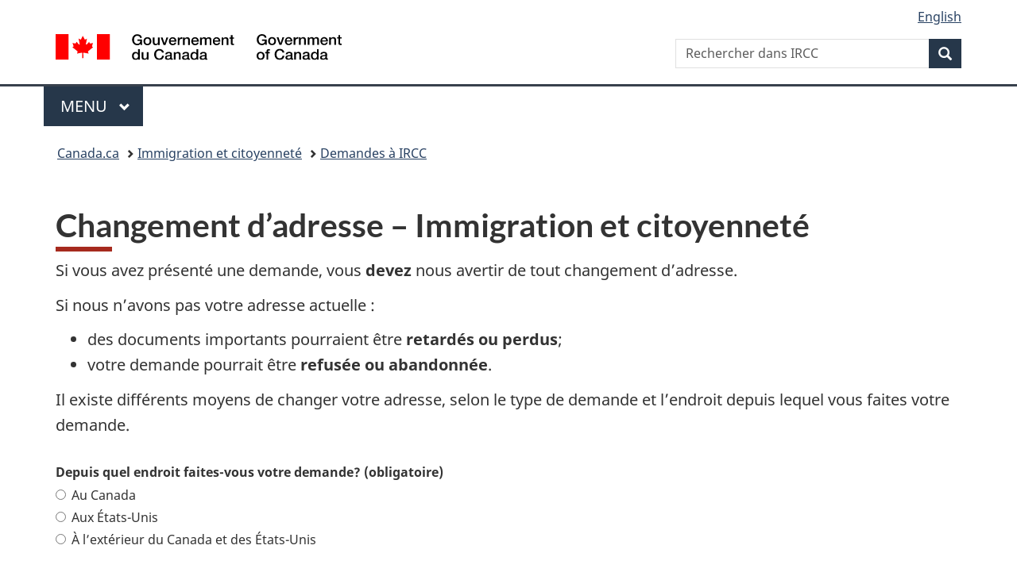

--- FILE ---
content_type: text/html;charset=utf-8
request_url: https://www.canada.ca/fr/immigration-refugies-citoyennete/services/demande/changement-adresse.html
body_size: 9427
content:
<!doctype html>


<html class="no-js" dir="ltr" lang="fr" xmlns="http://www.w3.org/1999/xhtml">

<head prefix="og: http://ogp.me/ns#">
    
<meta http-equiv="X-UA-Compatible" content="IE=edge"/>
<meta charset="utf-8"/>
<title>Changement d’adresse – Immigration et citoyenneté - Canada.ca</title>
<meta content="width=device-width,initial-scale=1" name="viewport"/>


	<link rel="schema.dcterms" href="http://purl.org/dc/terms/"/>
	<link rel="canonical" href="https://www.canada.ca/fr/immigration-refugies-citoyennete/services/demande/changement-adresse.html"/>
    <link rel="alternate" hreflang="fr" href="https://www.canada.ca/fr/immigration-refugies-citoyennete/services/demande/changement-adresse.html"/>
	
        <link rel="alternate" hreflang="en" href="https://www.canada.ca/en/immigration-refugees-citizenship/services/application/change-address.html"/>
	
	
		<meta name="description" content="Changement d’adresse"/>
	
	
		<meta name="keywords" content="Mission diplomatique; Visa; Point de service à l’étranger; Répertoire; Demande"/>
	
	
		<meta name="author" content="Immigration, Réfugiés et Citoyenneté Canada"/>
	
	
		<meta name="dcterms.title" content="Changement d’adresse – Immigration et citoyenneté"/>
	
	
		<meta name="dcterms.description" content="Changement d’adresse"/>
	
	
		<meta name="dcterms.creator" content="Immigration, Réfugiés et Citoyenneté Canada"/>
	
	
	
		<meta name="dcterms.language" title="ISO639-2/T" content="fra"/>
	
	
		<meta name="dcterms.subject" title="gccore" content="Gouvernement et vie politique;Politique;Politique d&#39;immigration"/>
	
	
		<meta name="dcterms.issued" title="W3CDTF" content="2023-08-24"/>
	
	
		<meta name="dcterms.modified" title="W3CDTF" content="2025-09-10"/>
	
	
	
		<meta name="dcterms.spatial" content="Canada"/>
	
	
		<meta name="dcterms.type" content="début d&#39;un service"/>
	
	
	
	
	
		<meta name="dcterms.identifier" content="Immigration _Réfugiés_et_Citoyenneté_Canada"/>
	
	
	
        



	<meta prefix="fb: https://www.facebook.com/2008/fbml" property="fb:pages" content="378967748836213, 160339344047502, 184605778338568, 237796269600506, 10860597051, 14498271095, 209857686718, 160504807323251, 111156792247197, 113429762015861, 502566449790031, 312292485564363, 1471831713076413, 22724568071, 17294463927, 1442463402719857, 247990812241506, 730097607131117, 1142481292546228, 1765602380419601, 131514060764735, 307780276294187, 427238637642566, 525934210910141, 1016214671785090, 192657607776229, 586856208161152, 1146080748799944, 408143085978521, 490290084411688, 163828286987751, 565688503775086, 460123390028, 318424514044, 632493333805962, 370233926766473, 173004244677, 1562729973959056, 362400293941960, 769857139754987, 167891083224996, 466882737009651, 126404198009505, 135409166525475, 664638680273646, 169011506491295, 217171551640146, 182842831756930, 1464645710444681, 218822426028, 218740415905, 123326971154939, 125058490980757, 1062292210514762, 1768389106741505, 310939332270090, 285960408117397, 985916134909087, 655533774808209, 1522633664630497, 686814348097821, 230798677012118, 320520588000085, 103201203106202, 273375356172196, 61263506236, 353102841161, 1061339807224729, 1090791104267764, 395867780593657, 1597876400459657, 388427768185631, 937815283021844, 207409132619743, 1952090675003143, 206529629372368, 218566908564369, 175257766291975, 118472908172897, 767088219985590, 478573952173735, 465264530180856, 317418191615817, 428040827230778, 222493134493922, 196833853688656, 194633827256676, 252002641498535, 398018420213195, 265626156847421, 202442683196210, 384350631577399, 385499078129720, 178433945604162, 398240836869162, 326182960762584, 354672164565195, 375081249171867, 333050716732105, 118996871563050, 240349086055056, 119579301504003, 185184131584797, 333647780005544, 306255172770146, 369589566399283, 117461228379000, 349774478396157, 201995959908210, 307017162692056, 145928592172074, 122656527842056">


	


    


	<script src="//assets.adobedtm.com/be5dfd287373/abb618326704/launch-3eac5e076135.min.js"></script>










<link rel="stylesheet" href="https://use.fontawesome.com/releases/v5.15.4/css/all.css" integrity="sha256-mUZM63G8m73Mcidfrv5E+Y61y7a12O5mW4ezU3bxqW4=" crossorigin="anonymous"/>
<script blocking="render" src="/etc/designs/canada/wet-boew/js/gcdsloader.min.js"></script>
<link rel="stylesheet" href="/etc/designs/canada/wet-boew/css/theme.min.css"/>
<link href="/etc/designs/canada/wet-boew/assets/favicon.ico" rel="icon" type="image/x-icon"/>
<noscript><link rel="stylesheet" href="/etc/designs/canada/wet-boew/css/noscript.min.css"/></noscript>







                              <script>!function(a){var e="https://s.go-mpulse.net/boomerang/",t="addEventListener";if("False"=="True")a.BOOMR_config=a.BOOMR_config||{},a.BOOMR_config.PageParams=a.BOOMR_config.PageParams||{},a.BOOMR_config.PageParams.pci=!0,e="https://s2.go-mpulse.net/boomerang/";if(window.BOOMR_API_key="KBFUZ-C9D7G-RB8SX-GRGEN-HGMC9",function(){function n(e){a.BOOMR_onload=e&&e.timeStamp||(new Date).getTime()}if(!a.BOOMR||!a.BOOMR.version&&!a.BOOMR.snippetExecuted){a.BOOMR=a.BOOMR||{},a.BOOMR.snippetExecuted=!0;var i,_,o,r=document.createElement("iframe");if(a[t])a[t]("load",n,!1);else if(a.attachEvent)a.attachEvent("onload",n);r.src="javascript:void(0)",r.title="",r.role="presentation",(r.frameElement||r).style.cssText="width:0;height:0;border:0;display:none;",o=document.getElementsByTagName("script")[0],o.parentNode.insertBefore(r,o);try{_=r.contentWindow.document}catch(O){i=document.domain,r.src="javascript:var d=document.open();d.domain='"+i+"';void(0);",_=r.contentWindow.document}_.open()._l=function(){var a=this.createElement("script");if(i)this.domain=i;a.id="boomr-if-as",a.src=e+"KBFUZ-C9D7G-RB8SX-GRGEN-HGMC9",BOOMR_lstart=(new Date).getTime(),this.body.appendChild(a)},_.write("<bo"+'dy onload="document._l();">'),_.close()}}(),"".length>0)if(a&&"performance"in a&&a.performance&&"function"==typeof a.performance.setResourceTimingBufferSize)a.performance.setResourceTimingBufferSize();!function(){if(BOOMR=a.BOOMR||{},BOOMR.plugins=BOOMR.plugins||{},!BOOMR.plugins.AK){var e=""=="true"?1:0,t="",n="amk46vqcc2txg2ll6e4a-f-42ec59541-clientnsv4-s.akamaihd.net",i="false"=="true"?2:1,_={"ak.v":"39","ak.cp":"653406","ak.ai":parseInt("231651",10),"ak.ol":"0","ak.cr":9,"ak.ipv":4,"ak.proto":"h2","ak.rid":"b2970557","ak.r":51208,"ak.a2":e,"ak.m":"dscb","ak.n":"essl","ak.bpcip":"3.21.207.0","ak.cport":49490,"ak.gh":"23.209.83.15","ak.quicv":"","ak.tlsv":"tls1.3","ak.0rtt":"","ak.0rtt.ed":"","ak.csrc":"-","ak.acc":"","ak.t":"1768681784","ak.ak":"hOBiQwZUYzCg5VSAfCLimQ==OaLiHJvN0MEOlpQzM2/E6rDWkteHy2r0aHP8ShMSrZ5L19ZFYIJSqpgtxoukkhSPX6Op3IfGuXkFD67ZPE4GopZ2i9zr6rhXnBTNZQtffmaI/P9L/2gKk3VIy2iZ8HuwR6UKt2s8ixbPkjbm1nSjsPU28pYiw3a2N5I5zQ+KH8LAeHpNYJy7eiPpM7h8ccHw0a8eutCKilkxZMTwl9gn2OrW8pJxQyFzI8Z43t8jg8fupC+GrrE1zDunkHSyQLaWNjb647QsLIwwsmwk10LNsjL/Kyq8oYI957/dYvtTqsrQ3AsQxZ1Sjw0fkRR1qlhDLXPFf6EEymXT2m1EKUTVf7dpFEdzvSwhXOwCdNpB//PZK8tYSQDmP8aD1I/PjJNVe7cXB7qgrRpsUd0iH3mFLMNpAdH6UA7xTLyj7v0YOug=","ak.pv":"820","ak.dpoabenc":"","ak.tf":i};if(""!==t)_["ak.ruds"]=t;var o={i:!1,av:function(e){var t="http.initiator";if(e&&(!e[t]||"spa_hard"===e[t]))_["ak.feo"]=void 0!==a.aFeoApplied?1:0,BOOMR.addVar(_)},rv:function(){var a=["ak.bpcip","ak.cport","ak.cr","ak.csrc","ak.gh","ak.ipv","ak.m","ak.n","ak.ol","ak.proto","ak.quicv","ak.tlsv","ak.0rtt","ak.0rtt.ed","ak.r","ak.acc","ak.t","ak.tf"];BOOMR.removeVar(a)}};BOOMR.plugins.AK={akVars:_,akDNSPreFetchDomain:n,init:function(){if(!o.i){var a=BOOMR.subscribe;a("before_beacon",o.av,null,null),a("onbeacon",o.rv,null,null),o.i=!0}return this},is_complete:function(){return!0}}}}()}(window);</script></head>

<body vocab="http://schema.org/" typeof="WebPage" resource="#wb-webpage" class="">

    




    
        
        
        <div class="newpar new section">

</div>

    
        
        
        <div class="par iparys_inherited">

    
    
    
    
        
        
        <div class="global-header"><nav><ul id="wb-tphp">
	<li class="wb-slc"><a class="wb-sl" href="#wb-cont">Passer au contenu principal</a></li>
	<li class="wb-slc"><a class="wb-sl" href="#wb-info">Passer à « Au sujet du gouvernement »</a></li>
	
</ul></nav>

<header>
	<div id="wb-bnr" class="container">
		<div class="row">
			
			<section id="wb-lng" class="col-xs-3 col-sm-12 pull-right text-right">
    <h2 class="wb-inv">Sélection de la langue</h2>
    <div class="row">
        <div class="col-md-12">
            <ul class="list-inline mrgn-bttm-0">
                <li>
                    <a lang="en" href="/en/immigration-refugees-citizenship/services/application/change-address.html">
                        
                        
                            <span class="hidden-xs" translate="no">English</span>
                            <abbr title="English" class="visible-xs h3 mrgn-tp-sm mrgn-bttm-0 text-uppercase" translate="no">en</abbr>
                        
                    </a>
                </li>
                
                
            </ul>
        </div>
    </div>
</section>
				<div class="brand col-xs-9 col-sm-5 col-md-4" property="publisher" resource="#wb-publisher" typeof="GovernmentOrganization">
					
                    
					
						
						<a href="/fr.html" property="url">
							<img src="/etc/designs/canada/wet-boew/assets/sig-blk-fr.svg" alt="Gouvernement du Canada" property="logo"/>
							<span class="wb-inv"> /
								
								<span lang="en">Government of Canada</span>
							</span>
						</a>
					
					<meta property="name" content="Gouvernement du Canada"/>
					<meta property="areaServed" typeof="Country" content="Canada"/>
					<link property="logo" href="/etc/designs/canada/wet-boew/assets/wmms-blk.svg"/>
				</div>
				<section id="wb-srch" class="col-lg-offset-4 col-md-offset-4 col-sm-offset-2 col-xs-12 col-sm-5 col-md-4">
					<h2>Recherche</h2>
					
<form action="/fr/services/immigration-citoyennete/rechercher.html" method="get" name="cse-search-box" role="search">
	<div class="form-group wb-srch-qry">
		    
		
		    <label for="wb-srch-q" class="wb-inv">Rechercher dans IRCC</label>
			<input id="wb-srch-q" list="wb-srch-q-ac" class="wb-srch-q form-control" name="q" type="search" value="" size="34" maxlength="170" placeholder="Rechercher dans IRCC"/>
		

		<datalist id="wb-srch-q-ac">
		</datalist>
	</div>
	<div class="form-group submit">
	<button type="submit" id="wb-srch-sub" class="btn btn-primary btn-small" name="wb-srch-sub"><span class="glyphicon-search glyphicon"></span><span class="wb-inv">Recherche</span></button>
	</div>
</form>

				</section>
		</div>
	</div>
	<hr/>
	
	<div class="container"><div class="row">
		
        <div class="col-md-8">
        <nav class="gcweb-menu" typeof="SiteNavigationElement">
		<h2 class="wb-inv">Menu</h2>
		<button type="button" aria-haspopup="true" aria-expanded="false">Menu<span class="wb-inv"> principal</span> <span class="expicon glyphicon glyphicon-chevron-down"></span></button>
<ul role="menu" aria-orientation="vertical" data-ajax-replace="/content/dam/canada/sitemenu/sitemenu-v2-fr.html">
	<li role="presentation"><a role="menuitem" tabindex="-1" href="https://www.canada.ca/fr/services/emplois.html">Emplois et milieu de travail</a></li>
	<li role="presentation"><a role="menuitem" tabindex="-1" href="https://www.canada.ca/fr/services/immigration-citoyennete.html">Immigration et citoyenneté</a></li>
	<li role="presentation"><a role="menuitem" tabindex="-1" href="https://voyage.gc.ca/">Voyage et tourisme</a></li>
	<li role="presentation"><a role="menuitem" tabindex="-1" href="https://www.canada.ca/fr/services/entreprises.html">Entreprises et industrie</a></li>
	<li role="presentation"><a role="menuitem" tabindex="-1" href="https://www.canada.ca/fr/services/prestations.html">Prestations</a></li>
	<li role="presentation"><a role="menuitem" tabindex="-1" href="https://www.canada.ca/fr/services/sante.html">Santé</a></li>
	<li role="presentation"><a role="menuitem" tabindex="-1" href="https://www.canada.ca/fr/services/impots.html">Impôts</a></li>
	<li role="presentation"><a role="menuitem" tabindex="-1" href="https://www.canada.ca/fr/services/environnement.html">Environnement et ressources naturelles</a></li>
	<li role="presentation"><a role="menuitem" tabindex="-1" href="https://www.canada.ca/fr/services/defense.html">Sécurité nationale et défense</a></li>
	<li role="presentation"><a role="menuitem" tabindex="-1" href="https://www.canada.ca/fr/services/culture.html">Culture, histoire et sport</a></li>
	<li role="presentation"><a role="menuitem" tabindex="-1" href="https://www.canada.ca/fr/services/police.html">Services de police, justice et urgences</a></li>
	<li role="presentation"><a role="menuitem" tabindex="-1" href="https://www.canada.ca/fr/services/transport.html">Transport et infrastructure</a></li>
	<li role="presentation"><a role="menuitem" tabindex="-1" href="https://www.international.gc.ca/world-monde/index.aspx?lang=fra">Canada et le monde</a></li>
	<li role="presentation"><a role="menuitem" tabindex="-1" href="https://www.canada.ca/fr/services/finance.html">Argent et finances</a></li>
	<li role="presentation"><a role="menuitem" tabindex="-1" href="https://www.canada.ca/fr/services/science.html">Science et innovation</a></li>
	<li role="presentation"><a role="menuitem" tabindex="-1" href="https://www.canada.ca/fr/services/evenements-vie.html">Gérer les événements de la vie</a></li>	
</ul>

		
        </nav>   
        </div>
		
		
		
    </div></div>
	
		<nav id="wb-bc" property="breadcrumb"><h2 class="wb-inv">Vous êtes ici :</h2><div class="container"><ol class="breadcrumb">
<li><a href='/fr.html'>Canada.ca</a></li>
<li><a href='/fr/services/immigration-citoyennete.html'>Immigration et citoyenneté</a></li>
<li><a href='/fr/immigration-refugies-citoyennete/services/demande.html'>Demandes à IRCC</a></li>
</ol></div></nav>


	

  
</header>
</div>

    

</div>

    




	



    
    

    
    
        <main property="mainContentOfPage" resource="#wb-main" typeof="WebPageElement" class="container">
            
            <div class="mwstitle section">

    <h1 property="name" id="wb-cont" dir="ltr">
Changement d’adresse – Immigration et citoyenneté</h1>
	</div>
<div class="mwsgeneric-base-html parbase section">



    <p>Si vous avez présenté une demande, vous <strong>devez</strong> nous avertir de tout changement d’adresse.</p>
<p>Si nous n’avons pas votre adresse actuelle&nbsp;:</p>
<ul>
	<li>des documents importants pourraient être <strong>retardés ou perdus</strong>;</li>
	<li>votre demande pourrait être <strong>refusée ou abandonnée</strong>.</li>
</ul>
<p>Il existe différents moyens de changer votre adresse, selon le type de demande et l’endroit depuis lequel vous faites votre demande.</p>

<div class="wb-frmvld mrgn-tp-lg" id="ff-form">
  <form>
    <div class="wb-fieldflow" data-wb-fieldflow="{
					&quot;renderas&quot;:&quot;radio&quot;,
					&quot;noForm&quot;: true,
					&quot;base&quot;: { &quot;live&quot;: true },
					&quot;hideelm&quot;: &quot;#inside, #insideUs, #outside, #ff-online-mail&quot;,
					&quot;unhideelm&quot;: &quot;.noJS&quot;,
					&quot;default&quot;: { &quot;action&quot;: &quot;addClass&quot;, &quot;source&quot;:&quot;#inside, #insideUs, #outside&quot;, &quot;class&quot;: &quot;hidden&quot;},
  						 &quot;reset&quot;: [
							{&quot;action&quot;: &quot;removeClass&quot;, &quot;source&quot;: &quot;#ff-form&quot;, &quot;class&quot;: &quot;hidden&quot; },
							{&quot;action&quot;: &quot;addClass&quot;, &quot;source&quot;: &quot;#ff-online-mail&quot;, &quot;class&quot;: &quot;hidden&quot; }
						  ]
					}">
      <p>Depuis quel endroit faites-vous votre demande?</p>
      <ul>
        <li data-wb-fieldflow="{&quot;action&quot;: &quot;toggle&quot;, &quot;toggle&quot;: &quot;#inside&quot;}"><a href="#inside">Au Canada</a></li>
        <li data-wb-fieldflow="{&quot;action&quot;: &quot;toggle&quot;, &quot;toggle&quot;: &quot;#insideUs&quot;}"><a href="#insideUs">Aux États-Unis</a></li>
        <li data-wb-fieldflow="[{&quot;action&quot;: &quot;toggle&quot;, &quot;toggle&quot;: &quot;#outside&quot;}, {&quot;action&quot;: &quot;removeClass&quot;, &quot;class&quot;: &quot;hidden&quot;, &quot;source&quot;: &quot;#ff-online-mail&quot;}]"><a href="#outside">À l’extérieur du Canada et des États-Unis</a></li>
      </ul>
    </div>
  </form>
</div>
<div class="noJS">
  <div id="inside">
    <h2>Si vous êtes au Canada</h2>
    
	
    <h3>Étape&nbsp;1 – Vérifiez si vous pouvez utiliser le service de changement d’adresse</h3>
	 <p>Les changements devraient s’afficher dans votre dossier dans les <strong>5&nbsp;jours ouvrables</strong>.</p>
    <p>Vous pouvez utiliser ce service si vous répondez à <strong>tous</strong> les critères suivants&nbsp;:</p>
    <ul>
	<li>Vous avez présenté votre demande <strong>sur papier</strong>.</li>
      <li>Votre dossier est <strong>traité au Canada</strong>.</li>
      <li>Votre adresse est <strong>au Canada</strong>.</li>
      <li>Vous déménagez d’ici <strong>3&nbsp;semaines</strong> ou avez déjà déménagé.</li>
      <li>L’un des énoncés suivants s’applique à vous. Vous avez&nbsp;:
        <ul>
          <li>parrainé une personne au titre de la catégorie du regroupement familial</li>
          <li>présenté une demande de résidence permanente depuis le Canada</li>
          <li>demandé une carte de résident permanent</li>
          <li>présenté une demande de citoyenneté canadienne (pour vous-même ou une personne adoptée par un citoyen canadien)</li>
          <li>présenté une demande de preuve de citoyenneté (certificat de citoyenneté)</li>
          <li>présenté une demande de <strong>répudiation</strong> ou de <strong>rétablissement</strong> de la citoyenneté canadienne</li>
          <li>présenté une demande de recherche dans les dossiers de citoyenneté</li>
        </ul>
      </li>
    </ul>
    <h3>Étape&nbsp;2&nbsp;– Rassemblez vos documents</h3>
    <p>Vous pourriez avoir besoin de documents se rapportant à votre demande, notamment 1 ou plusieurs des documents suivants&nbsp;:</p>
    <ul>
      <li>une copie de votre demande</li>
      <li>vos reçus de paiement des frais</li>
      <li>toute lettre ou tout document officiel que nous vous avons remis</li>
    </ul>
    <h3>Étape&nbsp;3&nbsp;– Changez d’adresse</h3>
    <p>Utilisez le service pour nous avertir d’un changement d’adresse.</p>
	<p>Si votre demande d’immigration est en cours de traitement <strong>et</strong> qu’un représentant se charge de votre dossier (qu’il soit rémunéré ou non), l’adresse postale inscrite à votre dossier demeurera celle de votre représentant.</p>
    <p><a class="btn btn-default" href="https://services3.cic.gc.ca/ecas/security.do?app=coa&amp;lang=fr">Accédez au service de changement d’adresse</a></p>
    
   

    <h3>Si vous ne pouvez pas utiliser le service de changement d’adresse</h3>
    <p>Utilisez le <a href="https://secure.cic.gc.ca/ClientContact/fr/Demande/forme/70">formulaire Web</a> si vous ne pouvez pas utiliser le service de changement d’adresse. Suivez les directives et fournissez tous les détails demandés.</p>
	
		<details>
	<summary><h4>Si vous avez récemment immigré au Canada </h4></summary>
	
	<p>Si vous avez récemment immigré au Canada, vous <strong>devez</strong> nous fournir votre nouvelle adresse afin de recevoir votre carte de résident permanent.</p>
	  <p><a class="btn btn-default" href="https://services3.cic.gc.ca/ecas/introduction.do?lang=fr">Accédez au service d’avis d’adresse.</a></p>
	  <p>Si vous ne pouvez pas utiliser le service d’avis d’adresse, utilisez le <a href="https://secure.cic.gc.ca/ClientContact/fr/Demande/forme/70">formulaire Web</a>.</p>
    	</details>
		
	<details>
	<summary><h4>Si vous avez déménagé au Canada après avoir présenté une demande de citoyenneté</h4></summary>	
  
      <p>Si vous <strong>avez déménagé au Canada après avoir présenté une demande</strong> auprès d’une <strong>mission à l’extérieur du Canada ou des États-Unis</strong> pour l’une des raisons suivantes, vous devez communiquer avec <a href="https://voyage.gc.ca/assistance/ambassades-consulats">l’ambassade, le Haut-Commissariat ou le consulat du Canada</a> où vous avez présenté votre demande pour faire votre changement d’adresse&nbsp;:</p>
    <ul>
	<li>preuve de citoyenneté (certificat de citoyenneté) </li>
	<li>recherche dans les dossiers de citoyenneté</li>
	<li>répudiation de votre citoyenneté canadienne</li>
	</ul>
	
	</details>
	
	
	
  
  </div>
  <div id="insideUs">
    <h2>Si vous êtes aux États-Unis</h2>
    <div class="well">
      <p>Si vous ne nous avertissez pas de votre changement d’adresse, il se peut que des documents importants vous soient livrés en retard ou se perdent. <strong>Votre demande pourrait alors être refusée ou abandonnée</strong>.</p>
    </div>
    <h3>Demande d’immigration</h3>
    <p>Communiquez avec le&nbsp;<a href="/fr/immigration-refugies-citoyennete/organisation/contactez-ircc/bureaux/bureaux-internationaux-visas.html">Bureau canadien des visas</a>&nbsp;de votre région pour faire votre changement d’adresse.</p>
    <h3>Demande de citoyenneté</h3>
    <p><a href="/fr/immigration-refugies-citoyennete/organisation/contactez-ircc/formulaire-web.html">Remplissez le formulaire Web</a>&nbsp;pour nous communiquer votre nouvelle adresse. Cela s’applique aux demandes suivantes&nbsp;:</p>
    <ul>
      <li>citoyenneté canadienne;</li>
      <li>citoyenneté (preuve de citoyenneté);</li>
      <li>recherche dans les dossiers de citoyenneté;</li>
      <li>répudiation (renonciation)&nbsp;de votre citoyenneté canadienne;</li>
      <li>réintégration dans la citoyenneté canadienne.</li>
    </ul>
    <h3>Demande de réfugiés et demande d’asile</h3>
    <p>Faites part de votre changement d’adresse au&nbsp;<a href="/fr/immigration-refugies-citoyennete/services/refugies/a-propos-systeme-refugies/fonctionnement-du-systeme/bureaux-reduction-arriere/ouverture.html">bureau de réduction de l’arriéré de Vancouver</a>&nbsp;si vous avez présenté une demande&nbsp;:</p>
    <ul>
      <li>d’<strong>examen des risques avant renvoi (ERAR)</strong>;</li>
      <li>de résidence permanente pour des&nbsp;<strong>motifs d’ordre humanitaire</strong>.</li>
    </ul>
  </div>
  <div id="outside">
    <h2>Si vous êtes à l’extérieur du Canada et des États-Unis</h2>
    <h3>Demande d’immigration</h3>
    <p>Communiquez avec le&nbsp;<a href="/fr/immigration-refugies-citoyennete/organisation/contactez-ircc/bureaux/bureaux-internationaux-visas.html">bureau canadien des visas</a> de votre région pour faire votre changement d’adresse.</p>
    <h3>Demande de citoyenneté</h3>
  </div>
  <div id="ff-online-mail">
    <div class="wb-frmvld">
      <form>
        <div class="wb-fieldflow" data-wb-fieldflow="{
					&quot;renderas&quot;:&quot;radio&quot;,
					&quot;noForm&quot;: true,
					&quot;base&quot;: { &quot;live&quot;: true },
					&quot;hideelm&quot;: &quot;#mail, #online&quot;,
					&quot;default&quot;: { &quot;action&quot;: &quot;addClass&quot;, &quot;source&quot;:&quot;#mail, #online&quot;, &quot;class&quot;: &quot;hidden&quot;}
  }">
          <p>Comment avez-vous présenté votre demande?</p>
          <ul>
            <li data-wb-fieldflow="{&quot;action&quot;: &quot;removeClass&quot;, &quot;class&quot;: &quot;hidden&quot;, &quot;source&quot;: &quot;#online&quot;}"><a href="#online">En ligne (demandes électroniques)</a></li>
            <li data-wb-fieldflow="{&quot;action&quot;: &quot;removeClass&quot;, &quot;class&quot;: &quot;hidden&quot;, &quot;source&quot;: &quot;#mail&quot;}"><a href="#mail">Par courrier (demandes sur papier)</a></li>
          </ul>
        </div>
      </form>
    </div>
    <div id="online">
      <h4>Demande de citoyenneté en ligne</h4>
			<p>Si vous avez présenté une <a href="/fr/immigration-refugies-citoyennete/services/citoyennete-canadienne/devenir-citoyen-canadien.html">demande de citoyenneté canadienne</a>, faites-nous part de votre nouvelle adresse au moyen de notre <a href="https://secure.cic.gc.ca/enquiries-renseignements/canada-case-cas-fra.aspx">formulaire Web</a>.</p>
			<p>Si vous avez fait une demande de <strong>certificat de citoyenneté (preuve de citoyenneté)</strong> ou de <strong>recherche dans les dossiers de citoyenneté</strong>, communiquez avec l’<a href="https://voyage.gc.ca/assistance/ambassades-consulats">ambassade, le haut-commissariat ou le consulat du Canada</a> auxquels vous avez demandé que votre certificat ou lettre soit envoyé pour mettre à jour votre adresse.</p>
    </div>
    <div id="mail">
      <h4>Demande de citoyenneté par courrier</h4>
      <p>Pour mettre à jour votre adresse, communiquez avec l’<a href="https://voyage.gc.ca/assistance/ambassades-consulats">ambassade, le haut-commissariat ou le consulat du Canada</a>&nbsp;où vous avez demandé l’un des documents suivants&nbsp;:</p>
      <ul>
        <li>certificat de citoyenneté (preuve de citoyenneté);</li>
        <li>recherche dans les dossiers de citoyenneté;</li>
        <li>répudiation (renonciation) de votre citoyenneté canadienne.</li>
      </ul>
      <p>Faites-nous part de votre nouvelle adresse au moyen de notre&nbsp;<a href="https://secure.cic.gc.ca/enquiries-renseignements/canada-case-cas-fra.aspx">formulaire Web</a>&nbsp;si vous avez présenté une demande pour&nbsp;:</p>
			<ul>
				<li><a href="/fr/immigration-refugies-citoyennete/services/citoyennete-canadienne/devenir-citoyen-canadien.html">obtenir la citoyenneté canadienne</a>;</li>
				<li>reprendre votre citoyenneté canadienne.</li>
			</ul>
    </div>
    <h3>Demande de réfugiés et demande d’asile</h3>
    <p>Faites part de votre changement d’adresse au&nbsp;<a href="/fr/immigration-refugies-citoyennete/services/refugies/a-propos-systeme-refugies/fonctionnement-du-systeme/bureaux-reduction-arriere/ouverture.html">bureau de réduction de l’arriéré de Vancouver</a>&nbsp;si vous avez présenté une demande&nbsp;:</p>
    <ul>
      <li>d’examen des risques avant renvoi (ERAR);</li>
      <li>de résidence permanente pour circonstances d’ordre humanitaire.</li>
    </ul>
  </div>
</div>


</div>


            <section class="pagedetails">
    <h2 class="wb-inv">Détails de la page</h2>

    

    <div class="row">
        <div class="col-sm-8 col-md-9 col-lg-9">
            <div class="wb-disable-allow" data-ajax-replace="/etc/designs/canada/wet-boew/assets/feedback/page-feedback-fr.html">
            </div>
        </div>
	</div>
    
<gcds-date-modified>
	2025-09-10
</gcds-date-modified>


</section>
        </main>
    



    




    
        
        
        <div class="newpar new section">

</div>

    
        
        
        <div class="par iparys_inherited">

    
    
    
    

</div>

    




    




    
        
        
        <div class="newpar new section">

</div>

    
        
        
        <div class="par iparys_inherited">

    
    
    
    
        
        
        <div class="global-footer">
    <footer id="wb-info">
	    <h2 class="wb-inv">À propos de ce site</h2>
    	<div class="gc-contextual"><div class="container">
    <nav>
        <h3>Immigration et citoyenneté</h3>
        <ul class="list-col-xs-1 list-col-sm-2 list-col-md-3">
            <li><a href="https://ircc.canada.ca/francais/centre-aide/resultats-par-sujet.asp?st=4.8">Centre d&#39;aide</a></li>
        
            <li><a href="/fr/immigration-refugies-citoyennete/organisation/contactez-ircc.html"> Contactez-nous</a></li>
        
            <li><a href="/fr/immigration-refugies-citoyennete/services/demande/verifier-etat.html">Vérifier l’état de sa demande</a></li>
        </ul>
    </nav>
</div></div>	
        <div class="gc-main-footer">
			<div class="container">
	<nav>
		<h3>Gouvernement du Canada</h3>
		<ul class="list-col-xs-1 list-col-sm-2 list-col-md-3">
			<li><a href="/fr/contact.html">Toutes les coordonnées</a></li>
			<li><a href="/fr/gouvernement/min.html">Ministères et organismes</a></li>
			<li><a href="/fr/gouvernement/systeme.html">À propos du gouvernement</a></li>
		</ul>
		<h4><span class="wb-inv">Thèmes et sujets</span></h4>
		<ul class="list-unstyled colcount-sm-2 colcount-md-3">
			<li><a href="/fr/services/emplois.html">Emplois</a></li>
			<li><a href="/fr/services/immigration-citoyennete.html">Immigration et citoyenneté</a></li>
			<li><a href="https://voyage.gc.ca/">Voyage et tourisme</a></li>
			<li><a href="/fr/services/entreprises.html">Entreprises</a></li>
			<li><a href="/fr/services/prestations.html">Prestations</a></li>
			<li><a href="/fr/services/sante.html">Santé</a></li>
			<li><a href="/fr/services/impots.html">Impôts</a></li>
			<li><a href="/fr/services/environnement.html">Environnement et ressources naturelles</a></li>
			<li><a href="/fr/services/defense.html">Sécurité nationale et défense</a></li>
			<li><a href="/fr/services/culture.html">Culture, histoire et sport</a></li>
			<li><a href="/fr/services/police.html">Services de police, justice et urgences</a></li>
			<li><a href="/fr/services/transport.html">Transport et infrastructure</a></li>
			<li><a href="https://www.international.gc.ca/world-monde/index.aspx?lang=fra">Le Canada et le monde</a></li>
			<li><a href="/fr/services/finance.html">Argent et finances</a></li>
			<li><a href="/fr/services/science.html">Science et innovation</a></li>
			<li><a href="/fr/services/autochtones.html">Autochtones</a></li>
			<li><a href="/fr/services/veterans-militaire.html">Vétérans et militaires</a></li>
			<li><a href="/fr/services/jeunesse.html">Jeunesse</a></li>
			<li><a href="/fr/services/evenements-vie.html">Gérer les événements de la vie</a></li>
		</ul>
	</nav>
</div>
        </div>
        <div class="gc-sub-footer">
            <div class="container d-flex align-items-center">
            <nav>
                <h3 class="wb-inv">Organisation du gouvernement du Canada</h3>
                <ul>
                
                    		<li><a href="https://www.canada.ca/fr/sociaux.html">Médias sociaux</a></li>
		<li><a href="https://www.canada.ca/fr/mobile.html">Applications mobiles</a></li>
		<li><a href="https://www.canada.ca/fr/gouvernement/a-propos-canada-ca.html">À propos de Canada.ca</a></li>
                
                <li><a href="/fr/transparence/avis.html">Avis</a></li>
                <li><a href="/fr/transparence/confidentialite.html">Confidentialité</a></li>
                </ul>
            </nav>
                <div class="wtrmrk align-self-end">
                    <img src="/etc/designs/canada/wet-boew/assets/wmms-blk.svg" alt="Symbole du gouvernement du Canada"/>
                </div>
            </div>
        </div>
    </footer>

</div>

    

</div>

    




    







    <script type="text/javascript">_satellite.pageBottom();</script>






<script src="//ajax.googleapis.com/ajax/libs/jquery/2.2.4/jquery.min.js" integrity="sha256-BbhdlvQf/xTY9gja0Dq3HiwQF8LaCRTXxZKRutelT44=" crossorigin="anonymous"></script>
<script src="/etc/designs/canada/wet-boew/js/ep-pp.min.js"></script>
<script src="/etc/designs/canada/wet-boew/js/wet-boew.min.js"></script>
<script src="/etc/designs/canada/wet-boew/js/theme.min.js"></script>




</body>
</html>


--- FILE ---
content_type: text/html; charset=UTF-8
request_url: https://www.canada.ca/etc/designs/canada/wet-boew/assets/feedback/page-feedback-fr.html
body_size: 1970
content:
<div id="gc-pft" class="row wb-disable-allow" data-wb-jsonmanager='{
	"name": "gc-pft",
	"extractor": [
		{ "selector": "title", "path": "pageData/pageTitle" },
		{ "selector": "html", "attr": "lang", "path": "pageData/language" },
		{ "interface": "locationHref", "path": "pageData/submissionPage" },
		{ "selector": "#wb-lng ul li:first-child a[lang]", "attr": "href", "path": "pageData/oppositelang" },
		{ "selector": "[data-feedback-theme]", "attr": "data-feedback-theme", "path": "pageData/themeopt" },
		{ "selector": "[data-feedback-section]", "attr": "data-feedback-section", "path": "pageData/sectionopt" },
		{ "selector": "meta[name=\"dcterms.creator\"]", "attr": "content", "path": "pageData/institutionopt" },
		{ "selector": "[data-feedback-link]", "attr": "data-feedback-link", "path": "contact/link" },
		{ "selector": "[data-feedback-url]", "attr": "data-feedback-url", "path": "contact/url" }
	]
}'>
	<div class="col-sm-10 col-md-9 col-lg-8">
		<section class="well mrgn-bttm-0">
			<h3 class="wb-inv">Donnez votre rétroaction sur cette page</h3>
			<form action="https://feedback-retroaction.canada.ca/api/QueueProblemForm" method="post" class="wb-postback wb-disable-allow wb-pii-scrub" data-wb-postback='{"success":".gc-pft-thnk"}' data-wb-pii-scrub='{"modalTemplate": "[data-pft-scrub-modal]", "scrubChar": "########"}'>
				<template data-pft-scrub-modal>
					<header class="modal-header">
						<h2 class="modal-title">Les renseignements personnels dans votre commentaire ont été supprimés</h2>
					</header>
					<div class="modal-body">
						<p>Les commentaires ne servent qu’à améliorer notre site Web. Vous ne recevrez aucune réponse.</p>
						<p><strong>Afin de veiller à la protection de vos renseignements personnels, votre commentaire sera soumis comme suit&nbsp;:</strong></p>
						<div data-scrub-modal-fields=""></div>
						<details class="mrgn-tp-md">
							<summary>Qu'est-ce qui est considéré comme un renseignement personnel?</summary>
							<p>Certains renseignements <strong>ne peuvent pas</strong> être inclus dans ce formulaire de commentaire, notamment :</p>
							<ul>
								<li>Adresse courriel</li>
								<li>Numéro de téléphone</li>
								<li>Code postal</li>
								<li>Numéro de passeport</li>
								<li>Numéro d’entreprise</li>
								<li>Numéro d’assurance sociale (NAS)</li>
							</ul>
						</details>
					</div>
					<div class="modal-footer">
						<div class="row">
							<div class="col-xs-12 col-sm-6 mrgn-tp-sm"><button type="button" class="btn btn-link btn-block popup-modal-dismiss" data-scrub-submit="">Soumettre le commentaire</button></div>
							<div class="col-xs-12 col-sm-6 mrgn-tp-sm"><button type="button" class="btn btn-primary btn-block popup-modal-dismiss">Revenir en arrière et modifier le commentaire</button></div>
						</div>
					</div>
				</template>
				<div class="wb-disable-allow" data-wb-json='{
					"url": "#[gc-pft]/pageData",
					"mapping": [
						{ "selector": "input", "attr": "name", "value": "/@id" },
						{ "selector": "input", "attr": "value", "value": "/@value" }
					]
				}'>
					<template>
						<input type="hidden" name="" value="" />
					</template>
				</div>
				<fieldset class="gc-pft-btns chkbxrdio-grp row row-no-gutters d-sm-flex flex-sm-wrap align-items-sm-center">
					<legend class="col-xs-12 col-sm-7 nojs-col-sm-12 col-md-9 col-lg-8 text-center text-sm-left nojs-text-left mrgn-tp-sm pr-sm-3"><span class="field-name">Avez-vous trouvé ce que vous cherchiez?</span></legend>
					<div class="col-xs-12 nojs-show">
						<button name="helpful" value="Yes-Oui" class="btn btn-primary" aria-describedby="gc-pft-why">Oui</button>
					</div>
					<div class="col-xs-12 col-sm-5 col-md-3 col-lg-4 text-center text-sm-right nojs-hide">
						<button name="helpful" value="Yes-Oui" class="btn btn-primary">Oui</button>
						<button class="btn btn-primary mrgn-lft-sm" data-wb-doaction='[
							{"action":"removeClass","source":".gc-pft-no","class":"nojs-show"},
							{"action":"addClass","source":".gc-pft-btns","class":"hide"}
						]'>Non</button>
					</div>
				</fieldset>
				<div class="gc-pft-no nojs-show">
					<p id="gc-pft-why" class="nojs-show mrgn-tp-lg mrgn-bttm-md">Sinon, dites nous pourquoi ci-dessous&nbsp;:</p>
					<p class="nojs-hide wb-inv" role="status">Dites nous pourquoi ci-dessous&nbsp;:</p>
					<div class="wb-disable-allow"  data-wb-json='{
						"url": "#[gc-pft]/contact",
						"streamline": "true",
						"mapping": [
							{
								"template": "[data-contact-template]",
								"test": "fn:isLiteral",
								"assess": "/url",
								"mapping": [
									{ "selector": "a", "type": "attr", "attr": "href", "value": "/url"  },
									{ "selector": "a", "value": "/link"  }
								]
							}
						]
					}'>
						<template data-contact-template>
							<details>
								<summary>Besoin d’aide urgente pour résoudre un problème? Communiquez avec nous</summary>
								<p class="mrgn-bttm-0 mrgn-tp-md fnt-nrml">
									<a href="#"></a>
								</p>
							</details>
						</template>
					</div>
					<div class="form-group">
						<label for="gc-pft-prblm" class="mrgn-bttm-0"><span class="field-name">Veuillez fournir plus de détails</span></label>
						<p id="gc-pft-prblm-note" class="mrgn-bttm-sm"><small>Vous ne recevrez pas de réponse. N'incluez pas de renseignements personnels (téléphone, courriel, NAS, renseignements financiers, médicaux ou professionnels).</small></p>
						<p id="gc-pft-prblm-instruction" class="fnt-nrml small">Maximum de 300 caractères</p>
						<textarea id="gc-pft-prblm" aria-describedby="gc-pft-prblm-note gc-pft-prblm-instruction" name="details" class="form-control full-width" maxlength="300" data-scrub-field></textarea>
					</div>
					<button name="helpful" value="No-Non" class="btn btn-primary">Soumettre</button>
				</div>
			</form>
			<div class="gc-pft-thnk hide">
				<p class="mrgn-tp-sm mrgn-bttm-0" role="status"><span class="glyphicon glyphicon-ok text-success mrgn-rght-sm" aria-hidden="true"></span> Merci de vos commentaires.</p>
			</div>
		</section>
	</div>
</div>
